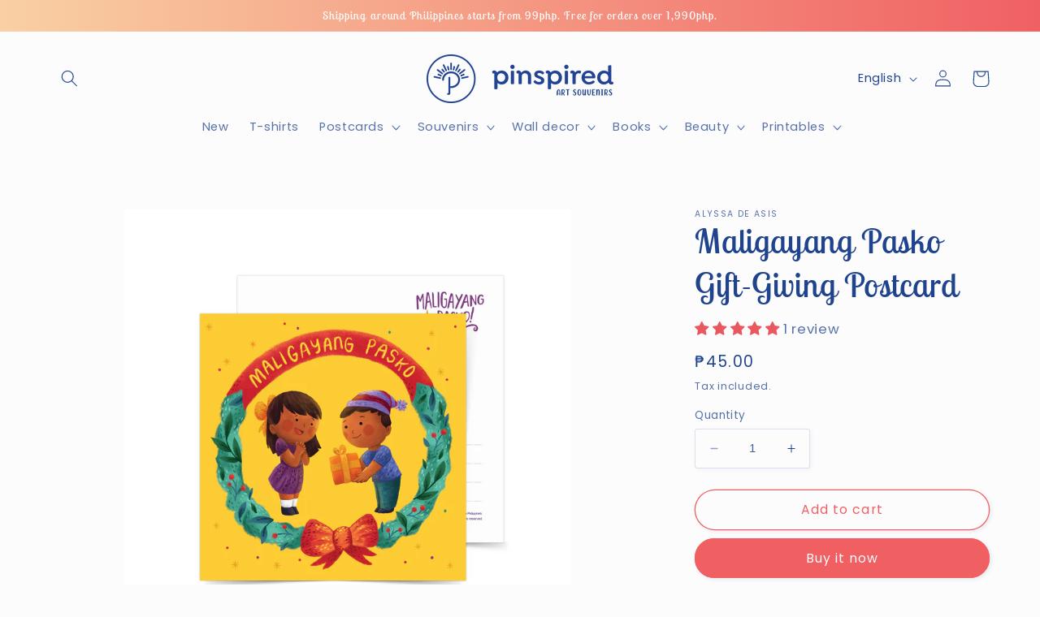

--- FILE ---
content_type: text/html; charset=UTF-8
request_url: https://nulls.solutions/shopify/gift-wrap/app/js/nulls-gift-wrap.js?shop=inspiredbyph.myshopify.com
body_size: 1403
content:
var _0xc21e=["","split","0123456789abcdefghijklmnopqrstuvwxyzABCDEFGHIJKLMNOPQRSTUVWXYZ+/","slice","indexOf","","",".","pow","reduce","reverse","0"];function _0xe45c(d,e,f){var g=_0xc21e[2][_0xc21e[1]](_0xc21e[0]);var h=g[_0xc21e[3]](0,e);var i=g[_0xc21e[3]](0,f);var j=d[_0xc21e[1]](_0xc21e[0])[_0xc21e[10]]()[_0xc21e[9]](function(a,b,c){if(h[_0xc21e[4]](b)!==-1)return a+=h[_0xc21e[4]](b)*(Math[_0xc21e[8]](e,c))},0);var k=_0xc21e[0];while(j>0){k=i[j%f]+k;j=(j-(j%f))/f}return k||_0xc21e[11]}eval(function(E,m,i,l,y,r){r="";for(var h=0,len=E.length;h<len;h++){var s="";while(E[h]!==i[y]){s+=E[h];h++}for(var j=0;j<i.length;j++)s=s.replace(new RegExp(i[j],"g"),j);r+=String.fromCharCode(_0xe45c(s,y,10)-l)}return decodeURIComponent(escape(r))}("[base64]",61,"ZFvgIsXwB",8,7,34))

--- FILE ---
content_type: text/html; charset=UTF-8
request_url: https://nulls.solutions/shopify/gift-wrap/app/js/nulls-gift-wrap-helper.js?shop=inspiredbyph.myshopify.com&pHandle=maligayang-pasko-gift-giving-postcard&nDomain=https://pinspired.ph/products/maligayang-pasko-gift-giving-postcard&proAvaliable=true&proId=1216493125676&proVendor=Alyssa%20De%20Asis&proTitle=Maligayang%20Pasko%20Gift-Giving%20Postcard&newActive=1&proTags=13.5x13.5,art%20postcard,christmas
body_size: 196
content:
console.log('no-gift-product..;1216493125676---');//what pinspired.ph--https://pinspired.ph/products/maligayang-pasko-gift-giving-postcard---pinspired.ph?;

--- FILE ---
content_type: text/javascript; charset=utf-8
request_url: https://inspiredbyph.myshopify.com/products/maligayang-pasko-gift-giving-postcard.js
body_size: 848
content:
{"id":1216493125676,"title":"Maligayang Pasko Gift-Giving Postcard","handle":"maligayang-pasko-gift-giving-postcard","description":"\u003cp\u003eMaligayang Pasko! Enjoy Filipino Christmas time with our beautiful postcard illustrated by local artist Alyssa De Asis. Gift-giving is a popular symbol of Filipino Christmas Spirit. The back side of Christmas postcard illustrated with the most popular Philippine Christmas treat – queso de bola. \u003c\/p\u003e\n\u003cp\u003eMaligayang Pasko Gift-Giving postcard is a nice Christmas gift and creative souvenir from the Philippines.\u003c\/p\u003e\n\u003cul\u003e\n\u003cli\u003eVintage paper 300 gsm;\u003c\/li\u003e\n\u003cli\u003eSize: 13.5x13.5 cm.\u003c\/li\u003e\n\u003c\/ul\u003e","published_at":"2018-09-26T19:35:51+08:00","created_at":"2018-09-11T12:04:37+08:00","vendor":"Alyssa De Asis","type":"postcard","tags":["13.5x13.5","art postcard","christmas"],"price":4500,"price_min":4500,"price_max":4500,"available":true,"price_varies":false,"compare_at_price":null,"compare_at_price_min":0,"compare_at_price_max":0,"compare_at_price_varies":false,"variants":[{"id":11784059387948,"title":"Default Title","option1":"Default Title","option2":null,"option3":null,"sku":"PH09","requires_shipping":true,"taxable":true,"featured_image":null,"available":true,"name":"Maligayang Pasko Gift-Giving Postcard","public_title":null,"options":["Default Title"],"price":4500,"weight":6,"compare_at_price":null,"inventory_management":"shopify","barcode":"","requires_selling_plan":false,"selling_plan_allocations":[]}],"images":["\/\/cdn.shopify.com\/s\/files\/1\/1782\/3167\/products\/PH09.jpg?v=1537961757"],"featured_image":"\/\/cdn.shopify.com\/s\/files\/1\/1782\/3167\/products\/PH09.jpg?v=1537961757","options":[{"name":"Title","position":1,"values":["Default Title"]}],"url":"\/products\/maligayang-pasko-gift-giving-postcard","media":[{"alt":"pasko, gift giving, gifts, maligayang pasko, Christmas, Philippines, cute, card, wreath, children","id":1953718206597,"position":1,"preview_image":{"aspect_ratio":1.0,"height":1024,"width":1024,"src":"https:\/\/cdn.shopify.com\/s\/files\/1\/1782\/3167\/products\/PH09.jpg?v=1537961757"},"aspect_ratio":1.0,"height":1024,"media_type":"image","src":"https:\/\/cdn.shopify.com\/s\/files\/1\/1782\/3167\/products\/PH09.jpg?v=1537961757","width":1024}],"requires_selling_plan":false,"selling_plan_groups":[]}